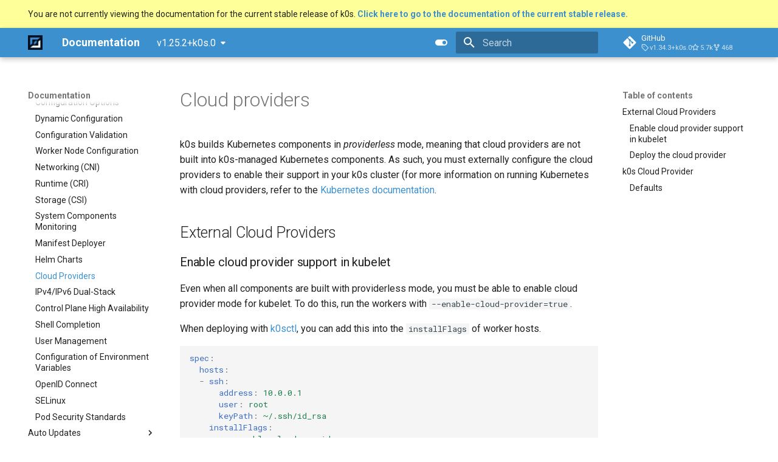

--- FILE ---
content_type: text/css; charset=utf-8
request_url: https://docs.k0sproject.io/v1.25.2+k0s.0/stylesheets/extra.css
body_size: 67
content:
:root {
  --md-primary-fg-color:        #3d90ce;
  --md-accent-fg-color:         #3d90ce;
}

:root > * {
  /* Footer */
  --md-footer-bg-color:         #3d90ce;
}

.md-version__list {
  overflow: auto;
}

ul.video-list {
  counter-reset: section;
  list-style: none;
  padding-left: 0;
  position:relative
}

ul.video-list .video:not(:last-of-type) a {
  border-bottom:2px solid #e6e6e6
}

ul.video-list a {
  position: relative;
  padding: 2rem 2rem 2rem 4.2rem;
  display: block;
  box-sizing:border-box
}

ul.video-list a .info {
  padding-top:0.25rem
}

ul.video-list a .info::before {
  counter-increment: section;
  content: counter(section);
  position: absolute;
  left: 1.5rem;
  color:black
}

ul.video-list a .info > p, ul.video-list a .info > span {
  color:black
}

ul.video-list a .info .title {
  margin-top: 0;
  margin-bottom:0.7rem
}

ul.video-list a .info .description {
  margin-bottom: 1rem;

}

ul.video-list a .info .duration, ul.video-list a .info .duration span {
  color: #6e6e6e;
 
}

ul.video-list a:hover, ul.video-list a:focus {
  text-decoration:none
}

ul.video-list a:hover {
  background:#f2f2f2
}

ul.video-list a:hover::after {
  content: '';
  display: block;
  width: 6rem;
  height: 6rem;
  position: absolute;
  background: url("/img/play.svg");
  background-size: 6rem;
  top: 3rem;
  left:8.6rem
}

ul.video-list .thumb {
  max-height: 8.2rem;
  padding-right: 2rem;
  position: relative;
  float:left
}

